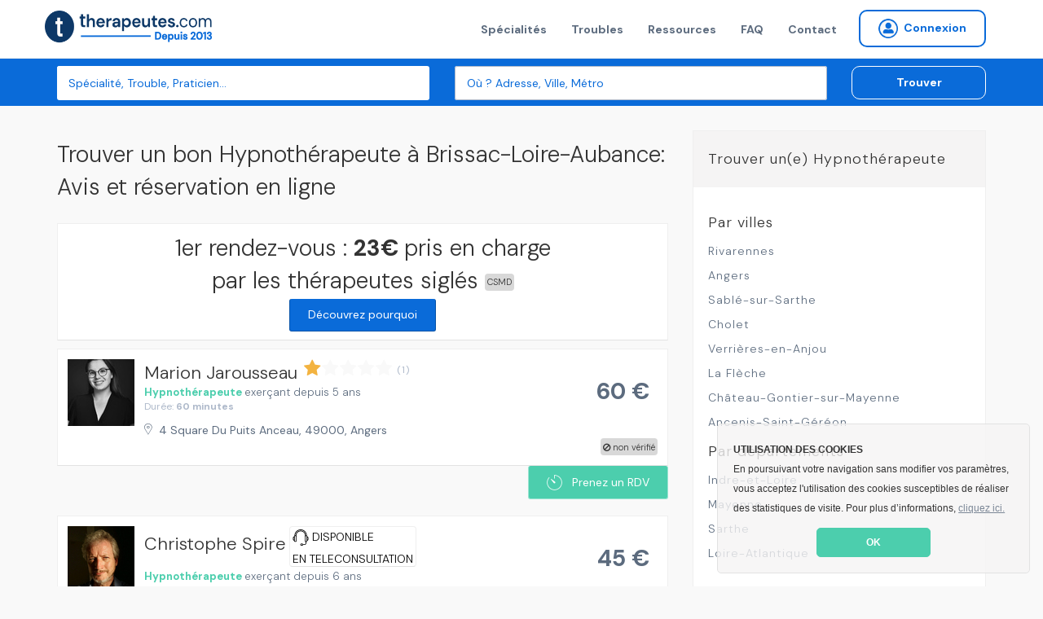

--- FILE ---
content_type: text/html; charset=utf-8
request_url: https://www.therapeutes.com/hypnotherapeute/brissac-loire-aubance
body_size: 9432
content:
<!DOCTYPE html>
<html lang='fr'>
<head>
<title>Trouvez un bon Hypnothérapeute à Brissac-Loire-Aubance: TOP 10 du meilleur Hypnothérapeute à Brissac-Loire-Aubance en 2026</title>

<link rel="stylesheet" media="screen" href="/assets/application-d96b3c1ff18bbb3c2a59b587761746b2b78cf2c51f37be2159f02bd25da8ce35.css" />
<link rel="shortcut icon" type="image/x-icon" href="/assets/favicon-c026cd05f09f92be1c952b8aeb446a53ecce30dd25535206396ca68eeb87b507.ico" />
<meta name="csrf-param" content="authenticity_token" />
<meta name="csrf-token" content="zx76fJRD68+8N9eN3wHrwCqNvJUGN/g0cIQKu1G7k+PWB/jfADaKPfqiwJnO9Rf6QtsIGRxI3vpKVOxP2XE9tw==" />
<meta content='IE=edge' http-equiv='X-UA-Compatible'>
<meta content='width=device-width, initial-scale=1, minimum-scale=1, maximum-scale=1, user-scalable=0' name='viewport'>
<meta content='telephone=yes' name='format-detection'>
<meta charset='utf-8'>
<meta content='Bénéficiez d&#39;une prise en charge de 23€ avec votre Hypnothérapeute à Brissac-Loire-Aubance sur Therapeutes.com' name='description'>
<meta content='pk_live_4PJzQzMtSId3YdiaBJ5WEA0d' name='stripe-key'>
<meta content='website' property='og:type'>
<meta content='Bénéficiez d&#39;une prise en charge de 23€ avec votre Hypnothérapeute à Brissac-Loire-Aubance sur Therapeutes.com' property='og:description'>
<meta content='Trouvez un bon Hypnothérapeute à Brissac-Loire-Aubance: TOP 10 du meilleur Hypnothérapeute à Brissac-Loire-Aubance en 2026' property='og:title'>
<meta content='https://therapeutes.com/assets/homepage-3853f92ea706cd54e570c1996c56acd3f320c6ed52d74cae0d4afc351e42f6e3.png' property='og:image'>
<meta content='660437770697815' property='fb:app_id'>


<link href='//cdnjs.cloudflare.com/ajax/libs/cookieconsent2/3.0.3/cookieconsent.min.css' rel='stylesheet' type='text/css'>
<script src='//cdnjs.cloudflare.com/ajax/libs/cookieconsent2/3.0.3/cookieconsent.min.js'></script>
<script>
  window.addEventListener("load", function(){
  window.cookieconsent.initialise({
    "theme": "classic",
    "position": "bottom-right",
    "content": {
      "message": "<b>UTILISATION DES COOKIES</b><br>En poursuivant votre navigation sans modifier vos paramètres, vous acceptez l'utilisation des cookies susceptibles de réaliser des statistiques de visite. Pour plus d’informations,",
      "link": "cliquez ici.",
      "href": "/cookies",
      "dismiss": "OK"
    }
  })});
</script>


<!--[if lt IE 9]>
<script src="http://html5shiv.googlecode.com/svn/trunk/html5.js"></script>
<![endif]-->

</head>
<body data-page-identifier='results'>
<script>
jsonData  = {'pageCategory':'search','searchCategory':'hypnose','searchLocation':'brissac-loire-aubance'}
dataLayer = [ jsonData ];
</script>
<!-- Google Tag Manager -->
<noscript><iframe src="//www.googletagmanager.com/ns.html?id=GTM-NHGSBF"
height="0" width="0" style="display:none;visibility:hidden"></iframe></noscript>
<script>(function(w,d,s,l,i){w[l]=w[l]||[];w[l].push({'gtm.start':
new Date().getTime(),event:'gtm.js'});var f=d.getElementsByTagName(s)[0],
j=d.createElement(s),dl=l!='dataLayer'?'&l='+l:'';j.async=true;j.src=
'//www.googletagmanager.com/gtm.js?id='+i+dl;f.parentNode.insertBefore(j,f);
})(window,document,'script','dataLayer','GTM-NHGSBF');</script>
<!-- End Google Tag Manager -->

<div data-react-class="NotificationBar" data-react-props="{}"></div>

<nav class='navbar navbar-default navbar-static-top navbar-fixed-top-desktop'>
<div class='container'>
<div class='navbar-header'>
<a class="navbar-brand" href="/"><img width="206" height="40" alt="Therapeutes.com: Trouvez votre thérapeute en médecines douces et prenez rendez-vous en ligne" class="img-fluid" src="/assets/therapeutes-logo-baseline-e2f185a769097ee3f094a7d19e48d0ae6f960052eddd79c5908b25ce0e1ee683.png" />
</a></div>
<div class='collapse navbar-collapse'>
<ul class='nav navbar-nav navbar-right'>
<li><a href="/trouver">Spécialités</a></li>
<li><a href="/affections">Troubles</a></li>
<li><a href="/ma-sante">Ressources</a></li>
<li><a href="/patient/foire-aux-questions">FAQ</a></li>
<li><a href="/contactez-nous">Contact</a></li>

<li>
<form class="button_to" method="get" action="/praticien/connexion"><button class="btn btn-sm btn-radius navbar-btn no-right-margin btn-primary-outline bold vg-aligner" type="submit"><i class='icon-connexion icon-round'></i>
<span>Connexion</span>
</button></form></li>

</ul>
</div>
</div>
</nav>


<div class='page-wrap'>
<section class='background-secondary-action' style='position: relative; z-index: 2'>
<div class='space-xs-10'></div>
<div data-react-class="SearchForm" data-react-props="{&quot;inline&quot;:true}"></div>
</section>






<section class='results'>
<div class='container'>
<div class='row'>
<div class='col-md-8'>
<div itemprop='review' itemscope='' itemtype='http://schema.org/Review'>
<div itemprop='itemReviewed' itemscope='' itemtype='http://schema.org/Organization'>
<meta content='Therapeutes.com' itemprop='name'>
</div>
<div itemprop='reviewRating' itemscope='' itemtype='http://schema.org/aggregateRating'>
<meta content='4.8' itemprop='ratingValue'>
<meta content='5.0' itemprop='bestRating'>
<meta content='21054' itemprop='ratingCount'>
</div>
<meta content='Users' itemprop='author'>
</div>

<h1 class='h3'>Trouver un bon Hypnothérapeute à Brissac-Loire-Aubance: Avis et réservation en ligne</h1>
<div class='content-block text-center'>
<div class='h3'>
1er rendez-vous :
<strong>
23€
</strong>
pris en charge par les thérapeutes siglés
<div class='csmd'>
CSMD
</div>
<br>
<a class="btn btn-secondary btn-sm" href="/#pourquoi">Découvrez pourquoi</a>
</div>
</div>
<div class='space-xs-10'></div>

<ul>
<li>
<div class='border background-light'>
<div class='media media-result'>
<a class="media-left media-top" href="/hypnotherapeute/angers/marion-jarousseau"><img alt="Marion Jarousseau , Hypnose à Angers, France" title="Marion Jarousseau , Hypnose à Angers, France" width="82" height="82" itemprop="image" src="https://s3-eu-west-1.amazonaws.com/therapeutes-production/profiles/5d0391a3-95cb-4ff7-8f74-2d551ae27b4f/medium/image.jpg" />
</a><div class='media-body'>
<div class='media-heading no-margin'>
<h2 class='h2 inline-block'>
<a href="/hypnotherapeute/angers/marion-jarousseau">
<span class='mobile-no-top'>Marion Jarousseau </span>
</a></h2>
<span class='label label-transparent label-badge label-rating'>
<span class='badge badge-transparent color-information'>
<i class='icon-star icon-sm'></i>
<i class='icon-star icon-sm disabled '></i>
<i class='icon-star icon-sm disabled '></i>
<i class='icon-star icon-sm disabled '></i>
<i class='icon-star icon-sm disabled '></i>

</span>
<span class='color-muted no-padding'>
(1)
</span>
</span>

</div>
<p class='no-margin'>
<span class='color-primary-reaction bold'>
<a class="color-primary-action" href="/hypnose">Hypnothérapeute</a>
</span>
<span class='mobile-block'>
exerçant depuis 5 ans
</span>
</p>
<div class='small color-muted'>
Durée:
<b>
60 minutes
</b>
</div>
<div class='space-xs-10'></div>
<a target="_blank" class="mobile-inline-block" href="//www.google.com/maps/place/4%20Square%20Du%20Puits%20Anceau%2C%2049000%2C%20Angers"><address>
4 Square Du Puits Anceau, 49000, Angers
</address>
</a></div>
<div class='ban-square'>
<i class='icon-ban'></i>
non vérifié
</div>
<div class='media-right media-middle'>
<div class='centralized' style='width: 85px;height: 80px'>
<div class='h3 bold no-margin color-paragraph'>
60 €
</div>
</div>
</div>
</div>

</div>
<div class='text-right'>
<div data-react-class="CreateRdvButton" data-react-props="{&quot;path&quot;:&quot;/hypnotherapeute/angers/marion-jarousseau&quot;,&quot;label&quot;:&quot;Prenez un RDV&quot;,&quot;calling&quot;:false,&quot;not_available&quot;:false}"></div>
</div>

<div class='space-xs-20'></div>
</li>
<li>
<div class='border background-light'>
<div class='media media-result'>
<a class="media-left media-top" href="/hypnotherapeute/angers/christophe-spire"><img alt="Christophe Spire , Hypnose à Angers, France" title="Christophe Spire , Hypnose à Angers, France" width="82" height="82" itemprop="image" src="https://s3-eu-west-1.amazonaws.com/therapeutes-production/profiles/16f78d74-770c-4461-a9fa-fe7cf3ab31ec/medium/image.jpg" />
</a><div class='media-body'>
<div class='media-heading no-margin'>
<h2 class='h2 inline-block'>
<a href="/hypnotherapeute/angers/christophe-spire">
<span class='mobile-no-top'>Christophe Spire </span>
</a></h2>

<div class='teleconsult_box'>
<img style="height:20px; width:auto" src="/headphones-mic.svg" alt="Headphones mic" />
DISPONIBLE
<BR></BR>
EN TELECONSULTATION
</div>
</div>
<p class='no-margin'>
<span class='color-primary-reaction bold'>
<a class="color-primary-action" href="/hypnose">Hypnothérapeute</a>
</span>
<span class='mobile-block'>
exerçant depuis 6 ans
</span>
</p>
<div class='small color-muted'>
Durée:
<b>
60 minutes
</b>
</div>
<div class='space-xs-10'></div>
<a target="_blank" class="mobile-inline-block" href="//www.google.com/maps/place/32%20Passage%20Ravenel%2C%2049000%2C%20Angers"><address>
32 Passage Ravenel, 49000, Angers
</address>
</a></div>
<div class='ban-square'>
<i class='icon-ban'></i>
non vérifié
</div>
<div class='media-right media-middle'>
<div class='centralized' style='width: 85px;height: 80px'>
<div class='h3 bold no-margin color-paragraph'>
45 €
</div>
</div>
</div>
</div>

</div>
<div class='text-right'>
<div data-react-class="CreateRdvButton" data-react-props="{&quot;path&quot;:&quot;/hypnotherapeute/angers/christophe-spire&quot;,&quot;label&quot;:&quot;Prenez un RDV&quot;,&quot;calling&quot;:false,&quot;not_available&quot;:false}"></div>
</div>

<div class='space-xs-20'></div>
</li>
<li>
<div class='border background-light'>
<div class='media media-result'>
<a class="media-left media-top" href="/hypnotherapeute/verrieres-en-anjou/damien-hervouet"><img alt="Damien Hervouet , Hypnose à Verrières En Anjou, France" title="Damien Hervouet , Hypnose à Verrières En Anjou, France" width="82" height="82" itemprop="image" src="https://s3-eu-west-1.amazonaws.com/therapeutes-production/profiles/161c901e-481e-44dc-8f0c-f20596857c5c/medium/image.jpg" />
</a><div class='media-body'>
<div class='media-heading no-margin'>
<h2 class='h2 inline-block'>
<a href="/hypnotherapeute/verrieres-en-anjou/damien-hervouet">
<span class='mobile-no-top'>Damien Hervouet </span>
</a></h2>

</div>
<p class='no-margin'>
<span class='color-primary-reaction bold'>
<a class="color-primary-action" href="/hypnose">Hypnothérapeute</a>
</span>
<span class='mobile-block'>
exerçant depuis 1 an
</span>
</p>
<div class='small color-muted'>
Durée:
<b>
90 minutes
</b>
</div>
<div class='space-xs-10'></div>
<a target="_blank" class="mobile-inline-block" href="//www.google.com/maps/place/21%20Route%20De%20Blitourne%2C%2049112%2C%20Verri%C3%A8res%20En%20Anjou"><address>
21 Route De Blitourne, 49112, Verrières En Anjou
</address>
</a></div>
<div class='ban-square'>
<i class='icon-ban'></i>
non vérifié
</div>
<div class='media-right media-middle'>
<div class='centralized' style='width: 85px;height: 80px'>
<div class='h3 bold no-margin color-paragraph'>
70 €
</div>
</div>
</div>
</div>

</div>
<div class='text-right'>
<div data-react-class="CreateRdvButton" data-react-props="{&quot;path&quot;:&quot;/hypnotherapeute/verrieres-en-anjou/damien-hervouet&quot;,&quot;label&quot;:&quot;Prenez un RDV&quot;,&quot;calling&quot;:false,&quot;not_available&quot;:false}"></div>
</div>

<div class='space-xs-20'></div>
</li>
<li>
<div class='border background-light'>
<div class='media media-result'>
<a class="media-left media-top" href="/hypnotherapeute/verrieres-en-anjou/delphine-le-gall"><img alt="Delphine Le Gall , Hypnose à Verrières En Anjou, France" title="Delphine Le Gall , Hypnose à Verrières En Anjou, France" width="82" height="82" itemprop="image" src="https://s3-eu-west-1.amazonaws.com/therapeutes-production/profiles/209299f7-750a-4f97-998b-69c443f59347/medium/image.jpg" />
</a><div class='media-body'>
<div class='media-heading no-margin'>
<h2 class='h2 inline-block'>
<a href="/hypnotherapeute/verrieres-en-anjou/delphine-le-gall">
<span class='mobile-no-top'>Delphine Le Gall </span>
</a></h2>

<div class='teleconsult_box'>
<img style="height:20px; width:auto" src="/headphones-mic.svg" alt="Headphones mic" />
DISPONIBLE
<BR></BR>
EN TELECONSULTATION
</div>
</div>
<p class='no-margin'>
<span class='color-primary-reaction bold'>
<a class="color-primary-action" href="/hypnose">Hypnothérapeute</a>
</span>
<span class='mobile-block'>
exerçant depuis 8 ans
</span>
</p>
<div class='small color-muted'>
Durée:
<b>
60 minutes
</b>
</div>
<div class='space-xs-10'></div>
<a target="_blank" class="mobile-inline-block" href="//www.google.com/maps/place/14%20Square%20Des%20Fleurs%2C%2049480%2C%20Verri%C3%A8res%20En%20Anjou"><address>
14 Square Des Fleurs, 49480, Verrières En Anjou
</address>
</a></div>
<div class='ban-square'>
<i class='icon-ban'></i>
non vérifié
</div>
<div class='media-right media-middle'>
<div class='centralized' style='width: 85px;height: 80px'>
<div class='h3 bold no-margin color-paragraph'>
65 €
</div>
</div>
</div>
</div>

</div>
<div class='text-right'>
<div data-react-class="CreateRdvButton" data-react-props="{&quot;path&quot;:&quot;/hypnotherapeute/verrieres-en-anjou/delphine-le-gall&quot;,&quot;label&quot;:&quot;Prenez un RDV&quot;,&quot;calling&quot;:false,&quot;not_available&quot;:false}"></div>
</div>

<div class='space-xs-20'></div>
</li>
<li>
<div class='border background-light'>
<div class='media media-result'>
<a class="media-left media-top" href="/hypnotherapeute/cholet/sandra-avril"><img alt="Sandra  Avril , Hypnose à Cholet, France" title="Sandra  Avril , Hypnose à Cholet, France" width="82" height="82" itemprop="image" src="https://s3-eu-west-1.amazonaws.com/therapeutes-production/profiles/1eb5687f-261b-4676-94a5-c630dbf4a39d/medium/image.jpg" />
</a><div class='media-body'>
<div class='media-heading no-margin'>
<h2 class='h2 inline-block'>
<a href="/hypnotherapeute/cholet/sandra-avril">
<span class='mobile-no-top'>Sandra  Avril </span>
</a></h2>
<span class='label label-transparent label-badge label-rating'>
<span class='badge badge-transparent color-information'>
<i class='icon-star icon-sm'></i>
<i class='icon-star icon-sm'></i>
<i class='icon-star icon-sm'></i>
<i class='icon-star icon-sm'></i>
<i class='icon-star icon-sm'></i>

</span>
<span class='color-muted no-padding'>
(2)
</span>
</span>

<div class='teleconsult_box'>
<img style="height:20px; width:auto" src="/headphones-mic.svg" alt="Headphones mic" />
DISPONIBLE
<BR></BR>
EN TELECONSULTATION
</div>
</div>
<p class='no-margin'>
<span class='color-primary-reaction bold'>
<a class="color-primary-action" href="/hypnose">Hypnothérapeute</a>
</span>
<span class='mobile-block'>
exerçant depuis 2 ans
</span>
</p>
<div class='small color-muted'>
Durée:
<b>
90 minutes
</b>
</div>
<div class='space-xs-10'></div>
<a target="_blank" class="mobile-inline-block" href="//www.google.com/maps/place/71%20Rue%20Du%20Pr%C3%A9sident%20Wilson%2C%2049300%2C%20Cholet"><address>
71 Rue Du Président Wilson, 49300, Cholet
</address>
</a></div>
<div class='ban-square'>
<i class='icon-ban'></i>
non vérifié
</div>
<div class='media-right media-middle'>
<div class='centralized' style='width: 85px;height: 80px'>
<div class='h3 bold no-margin color-paragraph'>
65 €
</div>
</div>
</div>
</div>

</div>
<div class='text-right'>
<div data-react-class="CreateRdvButton" data-react-props="{&quot;path&quot;:&quot;/hypnotherapeute/cholet/sandra-avril&quot;,&quot;label&quot;:&quot;Prenez un RDV&quot;,&quot;calling&quot;:false,&quot;not_available&quot;:false}"></div>
</div>

<div class='space-xs-20'></div>
</li>
<li>
<div class='border background-light'>
<div class='media media-result'>
<a class="media-left media-top" href="/hypnotherapeute/la-fleche/benoit-fevre"><img alt="Benoit Fevre , Hypnose à La Flèche, France" title="Benoit Fevre , Hypnose à La Flèche, France" width="82" height="82" itemprop="image" src="https://s3-eu-west-1.amazonaws.com/therapeutes-production/profiles/729a995c-2d99-4979-aed9-2f90c8fe9a16/medium/image.jpg" />
</a><div class='media-body'>
<div class='media-heading no-margin'>
<h2 class='h2 inline-block'>
<a href="/hypnotherapeute/la-fleche/benoit-fevre">
<span class='mobile-no-top'>Benoit Fevre </span>
</a></h2>
<span class='label label-transparent label-badge label-rating'>
<span class='badge badge-transparent color-information'>
<i class='icon-star icon-sm'></i>
<i class='icon-star icon-sm'></i>
<i class='icon-star icon-sm'></i>
<i class='icon-star icon-sm'></i>
<i class='icon-star icon-sm'></i>

</span>
<span class='color-muted no-padding'>
(9)
</span>
</span>

</div>
<p class='no-margin'>
<span class='color-primary-reaction bold'>
<a class="color-primary-action" href="/hypnose">Hypnothérapeute</a>
</span>
<span class='mobile-block'>
exerçant depuis 2 ans
</span>
</p>
<div class='small color-muted'>
Durée:
<b>
90 minutes
</b>
</div>
<div class='space-xs-10'></div>
<a target="_blank" class="mobile-inline-block" href="//www.google.com/maps/place/8%20All%C3%A9e%20Des%203%20Rivi%C3%A8res%2C%2072200%2C%20La%20Fl%C3%A8che"><address>
8 Allée Des 3 Rivières, 72200, La Flèche
</address>
</a></div>
<div class='media-right media-middle'>
<div class='centralized' style='width: 85px;height: 80px'>
<div class='h3 bold no-margin color-paragraph'>
60 €
</div>
</div>
</div>
</div>

</div>
<div class='text-right'>
<div data-react-class="CreateRdvButton" data-react-props="{&quot;path&quot;:&quot;/hypnotherapeute/la-fleche/benoit-fevre&quot;,&quot;label&quot;:&quot;Prenez un RDV&quot;,&quot;calling&quot;:false,&quot;not_available&quot;:false}"></div>
</div>

<div class='space-xs-20'></div>
</li>
<li>
<div class='border background-light'>
<div class='media media-result'>
<a class="media-left media-top" href="/hypnotherapeute/sable-sur-sarthe/pierre-walenczak"><img alt="Pierre Walenczak , Hypnose à Sablé Sur Sarthe, France" title="Pierre Walenczak , Hypnose à Sablé Sur Sarthe, France" width="82" height="82" itemprop="image" src="https://s3-eu-west-1.amazonaws.com/therapeutes-production/profiles/59d97397-0e41-4144-a19a-19f2b0a1e478/medium/image.jpg" />
</a><div class='media-body'>
<div class='media-heading no-margin'>
<h2 class='h2 inline-block'>
<a href="/hypnotherapeute/sable-sur-sarthe/pierre-walenczak">
<span class='mobile-no-top'>Pierre Walenczak </span>
</a></h2>
<span class='label label-transparent label-badge label-rating'>
<span class='badge badge-transparent color-information'>
<i class='icon-star icon-sm'></i>
<i class='icon-star icon-sm'></i>
<i class='icon-star icon-sm'></i>
<i class='icon-star icon-sm'></i>
<i class='icon-star icon-sm'></i>

</span>
<span class='color-muted no-padding'>
(8)
</span>
</span>

</div>
<p class='no-margin'>
<span class='color-primary-reaction bold'>
<a class="color-primary-action" href="/hypnose">Hypnothérapeute</a>
</span>
<span class='mobile-block'>
exerçant depuis 6 ans
</span>
</p>
<div class='small color-muted'>
Durée:
<b>
90 minutes
</b>
</div>
<div class='space-xs-10'></div>
<a target="_blank" class="mobile-inline-block" href="//www.google.com/maps/place/25%20Rue%20Carnot%2C%2072300%2C%20Sabl%C3%A9%20Sur%20Sarthe"><address>
25 Rue Carnot, 72300, Sablé Sur Sarthe
</address>
</a></div>
<div class='ban-square'>
<i class='icon-ban'></i>
non vérifié
</div>
<div class='media-right media-middle'>
<div class='centralized' style='width: 85px;height: 80px'>
<div class='h3 bold no-margin color-paragraph'>
70 €
</div>
</div>
</div>
</div>

</div>
<div class='text-right'>
<div data-react-class="CreateRdvButton" data-react-props="{&quot;path&quot;:&quot;/hypnotherapeute/sable-sur-sarthe/pierre-walenczak&quot;,&quot;label&quot;:&quot;Prenez un RDV&quot;,&quot;calling&quot;:false,&quot;not_available&quot;:false}"></div>
</div>

<div class='space-xs-20'></div>
</li>
<li>
<div class='border background-light'>
<div class='media media-result'>
<a class="media-left media-top" href="/hypnotherapeute/ancenis-saint-gereon/guerin-aurelien"><img alt="Guérin Aurélien , Hypnose à Ancenis Saint Géréon, France" title="Guérin Aurélien , Hypnose à Ancenis Saint Géréon, France" width="82" height="82" itemprop="image" src="https://s3-eu-west-1.amazonaws.com/therapeutes-production/profiles/190f1601-41a4-4e9c-b461-b1f7d27f1a60/medium/image.jpg" />
</a><div class='media-body'>
<div class='media-heading no-margin'>
<h2 class='h2 inline-block'>
<a href="/hypnotherapeute/ancenis-saint-gereon/guerin-aurelien">
<span class='mobile-no-top'>Guérin Aurélien </span>
</a></h2>

</div>
<p class='no-margin'>
<span class='color-primary-reaction bold'>
<a class="color-primary-action" href="/hypnose">Hypnothérapeute</a>
</span>
<span class='mobile-block'>
exerçant depuis 3 ans
</span>
</p>
<div class='small color-muted'>
Durée:
<b>
60 minutes
</b>
</div>
<div class='space-xs-10'></div>
<a target="_blank" class="mobile-inline-block" href="//www.google.com/maps/place/37%20Rue%20Pierre%20De%20Coubertin%2C%2044150%2C%20Ancenis%20Saint%20G%C3%A9r%C3%A9on"><address>
37 Rue Pierre De Coubertin, 44150, Ancenis Saint Géréon
</address>
</a></div>
<div class='ban-square'>
<i class='icon-ban'></i>
non vérifié
</div>
<div class='media-right media-middle'>
<div class='centralized' style='width: 85px;height: 80px'>
<div class='h3 bold no-margin color-paragraph'>
75 €
</div>
</div>
</div>
</div>

</div>
<div class='text-right'>
<div data-react-class="CreateRdvButton" data-react-props="{&quot;path&quot;:&quot;/hypnotherapeute/ancenis-saint-gereon/guerin-aurelien&quot;,&quot;label&quot;:&quot;Prenez un RDV&quot;,&quot;calling&quot;:false,&quot;not_available&quot;:false}"></div>
</div>

<div class='space-xs-20'></div>
</li>
<li>
<div class='border background-light'>
<div class='media media-result'>
<a class="media-left media-top" href="/hypnotherapeute/chateau-gontier-sur-mayenne/frederic-piquet"><img alt="Frédéric Piquet , Hypnose à Château Gontier Sur Mayenne, France" title="Frédéric Piquet , Hypnose à Château Gontier Sur Mayenne, France" width="82" height="82" itemprop="image" src="https://s3-eu-west-1.amazonaws.com/therapeutes-production/profiles/b4b4661c-cfdb-4488-9d0b-0713ec60cc16/medium/image.jpg" />
</a><div class='media-body'>
<div class='media-heading no-margin'>
<h2 class='h2 inline-block'>
<a href="/hypnotherapeute/chateau-gontier-sur-mayenne/frederic-piquet">
<span class='mobile-no-top'>Frédéric Piquet </span>
</a></h2>

<div class='csmd'>
CSMD
</div>
<div class='teleconsult_box'>
<img style="height:20px; width:auto" src="/headphones-mic.svg" alt="Headphones mic" />
DISPONIBLE
<BR></BR>
EN TELECONSULTATION
</div>
</div>
<p class='no-margin'>
<span class='color-primary-reaction bold'>
<a class="color-primary-action" href="/hypnose">Hypnothérapeute</a>
</span>
<span class='mobile-block'>
exerçant depuis 7 ans
</span>
</p>
<div class='small color-muted'>
Durée:
<b>
120 minutes
</b>
</div>
<div class='space-xs-10'></div>
<a target="_blank" class="mobile-inline-block" href="//www.google.com/maps/place/La%20Godouillere%2C%2053200%2C%20Ch%C3%A2teau%20Gontier%20Sur%20Mayenne"><address>
La Godouillere, 53200, Château Gontier Sur Mayenne
</address>
</a></div>
<div class='ban-square'>
<i class='icon-ban'></i>
non vérifié
</div>
<div class='media-right media-middle'>
<div class='centralized' style='width: 85px;height: 80px'>
<div class='h3 bold no-margin color-paragraph'>
77 €
</div>
<div class='background-light color-paragraph'>
<small>
Tarif initial de 100 €
</small>
</div>
</div>
</div>
</div>

</div>
<div class='text-right'>
<div data-react-class="CreateRdvButton" data-react-props="{&quot;path&quot;:&quot;/hypnotherapeute/chateau-gontier-sur-mayenne/frederic-piquet&quot;,&quot;label&quot;:&quot;Prenez un RDV&quot;,&quot;calling&quot;:false,&quot;not_available&quot;:false}"></div>
</div>

<div class='space-xs-20'></div>
</li>
<li>
<div class='border background-light'>
<div class='media media-result'>
<a class="media-left media-top" href="/hypnotherapeute/rivarennes/neozenmassages-ecole-formations"><img alt="Neozenmassages École Formations , Hypnose à Rivarennes, France" title="Neozenmassages École Formations , Hypnose à Rivarennes, France" width="82" height="82" itemprop="image" src="https://s3-eu-west-1.amazonaws.com/therapeutes-production/profiles/bf9181f4-2431-4719-9343-b3afaf4664e6/medium/image.jpg" />
</a><div class='media-body'>
<div class='media-heading no-margin'>
<h2 class='h2 inline-block'>
<a href="/hypnotherapeute/rivarennes/neozenmassages-ecole-formations">
<span class='mobile-no-top'>Neozenmassages École Formations </span>
</a></h2>

<div class='csmd'>
CSMD
</div>
</div>
<p class='no-margin'>
<span class='color-primary-reaction bold'>
<a class="color-primary-action" href="/hypnose">Hypnothérapeute</a>
</span>
<span class='mobile-block'>
exerçant depuis 7 ans
</span>
</p>
<div class='small color-muted'>
Durée:
<b>
60 minutes
</b>
</div>
<div class='space-xs-10'></div>
<a target="_blank" class="mobile-inline-block" href="//www.google.com/maps/place/%C3%A0%20Rivarennes%2037190%2C%20Indre%20Et%20Loire%2C%20Rivarennes"><address>
à Rivarennes 37190, Indre Et Loire, Rivarennes
</address>
</a></div>
<div class='media-right media-middle'>
<div class='centralized' style='width: 85px;height: 80px'>
<div class='h3 bold no-margin color-paragraph'>
77 €
</div>
<div class='background-light color-paragraph'>
<small>
Tarif initial de 100 €
</small>
</div>
</div>
</div>
</div>

</div>
<div class='text-right'>
<div data-react-class="CreateRdvButton" data-react-props="{&quot;path&quot;:&quot;/hypnotherapeute/rivarennes/neozenmassages-ecole-formations&quot;,&quot;label&quot;:&quot;Prenez un RDV&quot;,&quot;calling&quot;:false,&quot;not_available&quot;:false}"></div>
</div>

<div class='space-xs-20'></div>
</li>
</ul>
<div class='text-center'>

</div>
<div class='space-xs-20'></div>
<h2 class='h3'>Dans quel cas consulter un(e) hypnothérapeute ?</h2>
<ul class='row'>
<li class='col-md-12'><div class='media'>
<a class="media-left media-top" href="/affections/troubles-de-l-apprentissage-185/precocite"><img src="https://s3-eu-west-1.amazonaws.com/therapeutes-production/seo_images/Pathology/223/vignette/image.jpg" alt="Image" />
</a><div class='media-body'>
<div class='media-heading no-margin'>
<a href="/affections/troubles-de-l-apprentissage-185/precocite"><h3 class='h5 no-margin light'>Précocité</h3>
</a></div>
<p>Les enfants surdoués qui présentent une intelligence supérieure à la moyenne ne bénéficient pas toujours de la prise en charge dont ils peuvent avoir besoin. Cette précocité peut être source de troubles psychologiques et relationnels qu'il faut savoir accompagner.</p>
</div>
</div>
<div class='space-xs-20'></div>
</li>
<li class='col-md-12'><div class='media'>
<a class="media-left media-top" href="/affections/peurs-et-phobies/phobies"><img src="https://s3-eu-west-1.amazonaws.com/therapeutes-production/seo_images/Pathology/52/vignette/image.jpg" alt="Image" />
</a><div class='media-body'>
<div class='media-heading no-margin'>
<a href="/affections/peurs-et-phobies/phobies"><h3 class='h5 no-margin light'>Phobies</h3>
</a></div>
<p>Les causes des peurs psychologiques et des phobies sont nombreuses et multifactorielles. La plupart sont apprises à la suite d’expériences traumatisantes ou d’une éducation inadéquate. C'est là qu'interviennent les thérapies pour mieux se connaître et apprendre à maîtriser ses émotions.</p>
</div>
</div>
<div class='space-xs-20'></div>
</li>
<li class='col-md-12'><div class='media'>
<a class="media-left media-top" href="/affections/risques-et-troubles-psychosociaux/burn-out-2"><img src="https://s3-eu-west-1.amazonaws.com/therapeutes-production/seo_images/Pathology/230/vignette/image.jpg" alt="Image" />
</a><div class='media-body'>
<div class='media-heading no-margin'>
<a href="/affections/risques-et-troubles-psychosociaux/burn-out-2"><h3 class='h5 no-margin light'>Burn out</h3>
</a></div>
<p>Le syndrome d’épuisement professionnel ou burn-out se caractérise par une fatigue profonde, un sentiment d'échec, de blocage ou d'incompétence récurrents dans le travail qui engendre un désinvestissement. Plusieurs solutions en médecines complémentaires permettent de retrouver la santé.</p>
</div>
</div>
<div class='space-xs-20'></div>
</li>
<li class='col-md-12'><div class='media'>
<a class="media-left media-top" href="/affections/troubles-de-la-peau"><img src="https://s3-eu-west-1.amazonaws.com/therapeutes-production/seo_images/Pathology/120/vignette/image.jpg" alt="Image" />
</a><div class='media-body'>
<div class='media-heading no-margin'>
<a href="/affections/troubles-de-la-peau"><h3 class='h5 no-margin light'>Troubles de la peau</h3>
</a></div>
<p>Les problèmes de peau sont très divers et souvent tenaces. De l'acné au zona, en passant par l'eczéma ou le psoriasis, leur origine est complexe, mais on soupçonne des causes psychosomatiques...</p>
</div>
</div>
<div class='space-xs-20'></div>
</li>
<li class='col-md-12'><div class='media'>
<a class="media-left media-top" href="/affections/troubles-du-comportement-alimentaire-167/anorexie"><img src="https://s3-eu-west-1.amazonaws.com/therapeutes-production/seo_images/Pathology/248/vignette/image.jpg" alt="Image" />
</a><div class='media-body'>
<div class='media-heading no-margin'>
<a href="/affections/troubles-du-comportement-alimentaire-167/anorexie"><h3 class='h5 no-margin light'>Anorexie</h3>
</a></div>
<p>L'anorexie est un trouble du comportement alimentaire qui se traduit par une perte de poids importante et le rejet de l'alimentation.</p>
</div>
</div>
<div class='space-xs-20'></div>
</li>
</ul>
</div>
<div class='col-md-4'>
<div class='information-block'>
<dl>
<dt>Trouver un(e) Hypnothérapeute</dt>
<dd>
<div class='h5 light'>Par villes</div>
<ul class='list-block list-bullet'>
<li><a href="/hypnotherapeute/rivarennes">Rivarennes</a></li>
<li><a href="/hypnotherapeute/angers">Angers</a></li>
<li><a href="/hypnotherapeute/sable-sur-sarthe">Sablé-sur-Sarthe</a></li>
<li><a href="/hypnotherapeute/cholet">Cholet</a></li>
<li><a href="/hypnotherapeute/verrieres-en-anjou">Verrières-en-Anjou</a></li>
<li><a href="/hypnotherapeute/la-fleche">La Flèche</a></li>
<li><a href="/hypnotherapeute/chateau-gontier-sur-mayenne">Château-Gontier-sur-Mayenne</a></li>
<li><a href="/hypnotherapeute/ancenis-saint-gereon">Ancenis-Saint-Géréon</a></li>
</ul>
<div class='h5 light'>Par départements</div>
<ul class='list-block list-bullet'>
<li><a href="/hypnotherapeute/indre-et-loire">Indre-et-Loire</a></li>
<li><a href="/hypnotherapeute/mayenne">Mayenne</a></li>
<li><a href="/hypnotherapeute/sarthe">Sarthe</a></li>
<li><a href="/hypnotherapeute/loire-atlantique">Loire-Atlantique</a></li>
</ul>
</dd>
</dl>
</div>

</div>
</div>
</div>
</section>

</div>

<section class='background-deep-blue light-color'>
<div class='container text-center'>
</div>
<hr class='thin'>
<div class='space-xs-20'></div>
<div class='container text-left'>
<div class='row'>
<div class='col-md-3'>
<img class="fit-content" src="/assets/therapeutes-logo-blanc-col-93f883906a622db2ab3ad216a9b7a2f5d4ca79a786416867051a2bbbd535bddb.png" alt="Therapeutes logo blanc col" />
<div class='space-xs-10'></div>
<p class='small color-white'>
L'écosystème de référence pour les thérapeutes et praticiens qui souhaitent accroître leur visibilité, renforcer leur réputation et simplifier la gestion de leur activité.
</p>
<p class='color-white text-center'>
Therapeutes.com est évalué
</p>
<div class='text-center' style='position: relative; display: block;'>
<div class='badge-number-score'>4.7/5</div>
<span class='eval' style='height: 20px; display: inline;'>
<img class="footer-stars" src="/assets/therapeutes-etoiles-jaune-059e4d79cd167309a679d735e07a1bf11bf5c17300d0725893fe70cbf1d9e70f.png" alt="Therapeutes etoiles jaune" />
</span>
</div>
</div>
<div class='col-md-3'>
<p class='color-white bold small'>
<a href="#">&gt; Therapeutes.com</a>
<ul class='color-white'>
<li><a href="/a-propos-de-nous">À propos de nous</a></li>
<li><a href="/ma-sante">Le blog officiel bien-être</a></li>
<li><a href="#">Nos partenaires</a></li>
<li><a href="#">Presse et médias</a></li>
<li><a href="/praticien/rejoignez-nous">Rejoindre notre équipe</a></li>
<li><a href="/contactez-nous">Nous contacter</a></li>
</ul>
</p>
</div>
<div class='col-md-3'>
<p class='color-white bold small'>
<a href="#">&gt; Annuaire</a>
<ul class='color-white'>
<li><a href="#">Trouver un thérapeute</a></li>
<li><a href="/plan-visilite">Inscrivez votre pratique</a></li>
<li><a href="#">Recommander un thérapeutes</a></li>
<li><a href="#">Liste des affections</a></li>
</ul>
</p>
<p class='color-white bold small'>
<a href="#">&gt; Rendez-vous par ville</a>
<ul class='color-white'>
<li><a href="/psychologue/paris">Psychologues Paris</a></li>
<li><a href="/naturopathe/paris">Naturopathes Paris</a></li>
<li><a href="/sophrologue/paris">Sophrologues Paris</a></li>
<li><a href="/hypnose/paris">Hypnotherapeute Paris</a></li>
<li><a href="/psychologue/marseille">Psychologues Marseille</a></li>
<li><a href="/naturopathe/marseille">Naturopathes Marseille</a></li>
<li><a href="/sophrologue/marseille">Sophrologues Marseille</a></li>
<li><a href="/hypnose/marseille">Hypnotherapeute Marseille</a></li>
<li><a href="/psychologue/lyon">Psychologues Lyon</a></li>
<li><a href="/naturopathe/lyon">Naturopathes Lyon</a></li>
<li><a href="/sophrologue/lyon">Sophrologues Lyon</a></li>
<li><a href="/hypnose/lyon">Hypnotherapeute Lyon</a></li>
</ul>
</p>
</div>
<div class='col-md-3'>
<p class='color-white bold small'>
<a href="#&#39;">&gt; Trouvez votre spécialité</a>
<ul class='color-white'>
<li><a href="/psychologue">Psychologue</a></li>
<li><a href="/sophrologue">Sophrologue</a></li>
<li><a href="/dieteticien">Diététicien</a></li>
<li><a href="/hypnotherapeute">Hypnothérapeute</a></li>
<li><a href="/naturopathe">Naturopathe</a></li>
<li><a href="/kinesitherapeute">Kinésithérapeute</a></li>
<li><a href="/osteopathe">Ostéopathe</a></li>
<li><a href="/reflexologue">Reflexologue</a></li>
<li><a href="/psychanalyste">Psychanalyste</a></li>
<li><a href="/professeur-de-yoga">Professeur de Yoga</a></li>
<li><a href="/trouver">Toutes les spécialités</a></li>
</ul>
</p>
</div>
</div>
</div>

<hr class='thin'>
<div class='space-xs-20'></div>
<div class='container text-left'>
<p class='minus color-white-80 warning'>
Avertissement: En cas de malaise ou de maladie, consultez d'abord un médecin ou un professionel de la santé en mesure de poser un diagnostic et de vous proposer les traitements appropriés. Ce site présente des informations générales sur les médecines nous conventionnelles. Il ne s'agit en aucun cas de conseils et consultations personnalisées. Les praticiens figurant sur ce site ne sont pas médecins et ne remplacent en aucun cas le rôle de votre médecin. En utilisant ce site vous reconnaissez qu'il ne propose ni diagnostic ni traitement de maladie. Les résultats ne sont pas garanties, ils dépendent de nombreux éléments et en particulier des personnes et du contexte.
</p>
</div>
<hr class='thin'>
<div class='space-xs-20'></div>
<div class='container text-left'>
<p class='petit color-white-80 bottom-footer'>
<a href="/conditions-generales">Conditions Générales</a>
<span>•</span>
<a href="/mentions-legales">Mention légales</a>
<span>•</span>
<a href="/conditions">Pollitique de confidentialité</a>
<span>•</span>
<a href="/conditions">Charte étique</a>
<span>•</span>
<a href="/code-de-deontologie">Code de déontologie</a>
<span>•</span>
<a href="/conditions">Droit d&#39;accès et de suppression des données</a>
<span>•</span>
<a href="/contactez-nous">Signaler un contenu illicite</a>
</p>
</div>

</section>
<footer>
<div class='container'>
<div class='row'>
<div class='col-md-6 desktop-text-left'>
<div class='row'>
<div class='footer-item bold'>
&copy; 2026 therapeutes.com Tous droits réservés.
</div>
</div>
</div>
<div class='col-md-6 desktop-text-right'>
<div class='footer-item'>
<a class="btn btn-square-social" target="_blank" href="https://www.pinterest.com/therapeutescom"><img src="/assets/icon/pinterest-5dba5a5e7982263305b72840a2a794178f02058282334ba961ebbda8e778b66c.png" alt="Pinterest" />
</a><a class="btn btn-square-social" target="_blank" href="https://www.instagram.com/therapeutescom/"><img src="/assets/icon/instagram-167374c0e1d722f5b3cfe0cf0b5cbbf719efa448d4fe3f2c8f82850570c49b4c.png" alt="Instagram" />
</a><a class="btn btn-square-social" target="_blank" href="https://www.linkedin.com/company/therapeutes-com"><img src="/assets/icon/linkedin-b9bf7ddf7ab1c83add5d687176dc055e5d2c377a895079e7ca5823a0552617aa.png" alt="Linkedin" />
</a><a class="btn btn-square-social" target="_blank" href="https://www.youtube.com/@therapeutescom/?sub_confirmation=1"><img src="/assets/icon/youtube-38aef072428b09d583370165d9c26e6a9977c5ab3393856d4fc0223304165456.png" alt="Youtube" />
</a><a class="btn btn-square-social" target="_blank" href="https://twitter.com/therapeutescom"><img src="/assets/icon/x-twitter-2b1a46dce7c5db9146300d099e6e17aebe0195bbfbed26be679e3a0e6bbd89f7.png" alt="X twitter" />
</a><a class="btn btn-square-social" target="_blank" href="https://www.facebook.com/therapeutesCom"><img src="/assets/icon/facebook-d79746ef171cf86d2bb6764735fa3fd3dba7698c145d806df318e855fbb44945.png" alt="Facebook" />
</a><a class="btn btn-square-social" target="_blank" href="https://www.tiktok.com/@therapeutescom"><img src="/assets/icon/tiktok-85e351bb6d561bf9a5fd053c12ed32b77fe3a4dac29766ba43932cc6b32744bc.png" alt="Tiktok" />
</a></div>
</div>
</div>
</div>
</footer>


<script src="//ajax.googleapis.com/ajax/libs/jquery/1.11.0/jquery.min.js"></script>
<script src="//cdnjs.cloudflare.com/ajax/libs/jquery-cookie/1.4.1/jquery.cookie.min.js"></script>
<script src="/assets/application-a302ff810536783fe4f8c7351197013967d6afc7c076d4ba8e43851bb02bc2e7.js"></script>

<script src="//maps.googleapis.com/maps/api/js?v=3.exp&amp;key=AIzaSyDAY5d0BJYDLBcL1xIUBM4SSAW069kyEz0&amp;libraries=places&amp;language=fr"></script>


</body>
</html>
